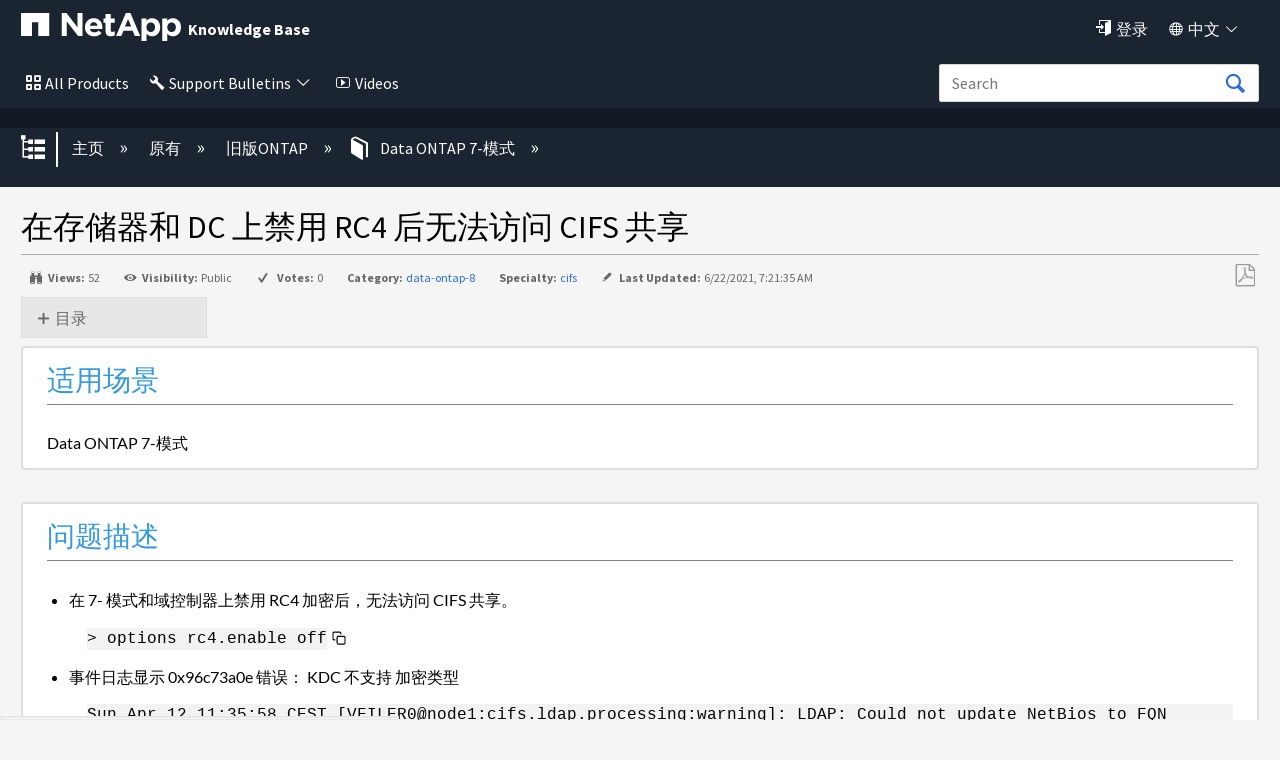

--- FILE ---
content_type: application/x-javascript;charset=utf-8
request_url: https://sometrics.netapp.com/id?d_visid_ver=5.5.0&d_fieldgroup=A&mcorgid=1D6F34B852784AA40A490D44%40AdobeOrg&mid=73142509580709713956424254493752031831&ts=1769282524139
body_size: -42
content:
{"mid":"73142509580709713956424254493752031831"}